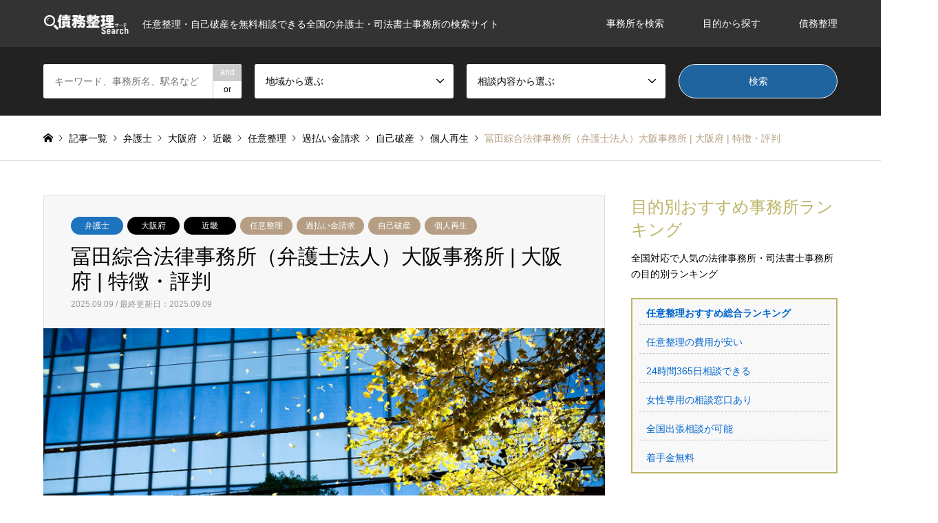

--- FILE ---
content_type: text/html; charset=UTF-8
request_url: https://saimuseiri-search.net/archives/4881
body_size: 15709
content:
<!DOCTYPE html>
<html lang="ja">
<head>
<meta charset="UTF-8">
<!--[if IE]><meta http-equiv="X-UA-Compatible" content="IE=edge"><![endif]-->
<meta name="viewport" content="width=device-width">
<link media="all" href="https://saimuseiri-search.net/wp/wp-content/cache/autoptimize/css/autoptimize_f5d983590e80347f0065c233726da2f6.css" rel="stylesheet" /><title>冨田綜合法律事務所（弁護士法人）大阪事務所 | 大阪府 | 特徴・評判 | 借金の相談なら債務整理サーチ</title>
<!-- <meta name="description" content="冨田綜合法律事務所（弁護士法人）大阪事務所の口コミ・評判は？借金の相談、債務整理（任意整理や自己破産、過払い金請求など）を行う前に確認しておきたい事務所の特徴と住所や地図、アクセス方法、問い合わせ電話番号などを紹介しています。"> -->
<link rel="pingback" href="https://saimuseiri-search.net/wp/xmlrpc.php">

<!-- MapPress Easy Google Maps バージョン:2.54.6 (http://www.mappresspro.com/mappress) -->
<script type='text/javascript'>mapp = window.mapp || {}; mapp.data = [];</script>

<!-- All In One SEO Pack 3.7.0ob_start_detected [-1,-1] -->
<meta name="description"  content="冨田綜合法律事務所（弁護士法人）大阪事務所の口コミ・評判は？借金の相談、債務整理（任意整理や自己破産、過払い金請求など）を行う前に確認しておきたい事務所の特徴と住所や地図、アクセス方法、問い合わせ電話番号などを紹介しています。" />

<link rel="canonical" href="https://saimuseiri-search.net/archives/4881" />
<meta property="og:type" content="article" />
<meta property="og:title" content="冨田綜合法律事務所（弁護士法人）大阪事務所 | 大阪府 | 特徴・評判 | 借金の相談なら債務整理サーチ" />
<meta property="og:description" content="冨田綜合法律事務所（弁護士法人）大阪事務所の口コミ・評判は？借金の相談、債務整理（任意整理や自己破産、過払い金請求など）を行う前に確認しておきたい事務所の特徴と住所や地図、アクセス方法、問い合わせ電話番号などを紹介しています。" />
<meta property="og:url" content="https://saimuseiri-search.net/archives/4881" />
<meta property="og:site_name" content="借金の相談なら債務整理サーチ" />
<meta property="og:image" content="https://saimuseiri-search.net/wp/wp-content/uploads/2019/01/HWB01200191.jpg" />
<meta property="fb:app_id" content="543657916489237" />
<meta property="article:published_time" content="2025-09-09T05:37:28Z" />
<meta property="article:modified_time" content="2025-09-09T05:37:28Z" />
<meta property="og:image:secure_url" content="https://saimuseiri-search.net/wp/wp-content/uploads/2019/01/HWB01200191.jpg" />
<meta name="twitter:card" content="summary_large_image" />
<meta name="twitter:site" content="@SaimuSearch" />
<meta name="twitter:domain" content="SaimuSearch" />
<meta name="twitter:title" content="冨田綜合法律事務所（弁護士法人）大阪事務所 | 大阪府 | 特徴・評判 | 借金の相談なら債務整理サーチ" />
<meta name="twitter:description" content="冨田綜合法律事務所（弁護士法人）大阪事務所の口コミ・評判は？借金の相談、債務整理（任意整理や自己破産、過払い金請求など）を行う前に確認しておきたい事務所の特徴と住所や地図、アクセス方法、問い合わせ電話番号などを紹介しています。" />
<meta name="twitter:image" content="https://saimuseiri-search.net/wp/wp-content/uploads/2019/01/HWB01200191.jpg" />
<!-- All In One SEO Pack -->
<link rel='dns-prefetch' href='//maps.googleapis.com' />
<link rel='dns-prefetch' href='//s.w.org' />
<link rel="alternate" type="application/rss+xml" title="借金の相談なら債務整理サーチ &raquo; フィード" href="https://saimuseiri-search.net/feed" />
<link rel="alternate" type="application/rss+xml" title="借金の相談なら債務整理サーチ &raquo; コメントフィード" href="https://saimuseiri-search.net/comments/feed" />
<link rel="alternate" type="application/rss+xml" title="借金の相談なら債務整理サーチ &raquo; 冨田綜合法律事務所（弁護士法人）大阪事務所 | 大阪府 | 特徴・評判 のコメントのフィード" href="https://saimuseiri-search.net/archives/4881/feed" />






<script>if (document.location.protocol != "https:") {document.location = document.URL.replace(/^http:/i, "https:");}</script><script type='text/javascript' src='https://saimuseiri-search.net/wp/wp-includes/js/jquery/jquery.js?ver=1.12.4'></script>

<link rel='https://api.w.org/' href='https://saimuseiri-search.net/wp-json/' />
<link rel='shortlink' href='https://saimuseiri-search.net/?p=4881' />
<link rel="alternate" type="application/json+oembed" href="https://saimuseiri-search.net/wp-json/oembed/1.0/embed?url=https%3A%2F%2Fsaimuseiri-search.net%2Farchives%2F4881" />
<link rel="alternate" type="text/xml+oembed" href="https://saimuseiri-search.net/wp-json/oembed/1.0/embed?url=https%3A%2F%2Fsaimuseiri-search.net%2Farchives%2F4881&#038;format=xml" />
<!-- Markup (JSON-LD) structured in schema.org ver.4.8.1 START -->
<script type="application/ld+json">
{
    "@context": "https://schema.org",
    "@type": "Organization",
    "name": "株式会社Crepas",
    "url": "https://www.crepas.co.jp/",
    "logo": "https://saimuseiri-search.net/wp/wp-content/uploads/2020/05/01_250.png",
    "sameAs": [
        "https://www.facebook.com/crepas.co.jp/",
        "https://twitter.com/SaimuSearch",
        "https://www.instagram.com/crepas_inc/",
        "https://www.youtube.com/channel/UCoqZoF-lH15l4sPL-9-JFKg",
        "https://www.linkedin.com/company/%E6%A0%AA%E5%BC%8F%E4%BC%9A%E7%A4%BE%EF%BD%83%EF%BD%92%EF%BD%85%EF%BD%90%EF%BD%81%EF%BD%93/"
    ]
}
</script>
<script type="application/ld+json">
{
    "@context": "https://schema.org",
    "@type": "Person",
    "name": "牧村 和慶",
    "url": "https://www.crepas.co.jp/company/kazunorimakimura/",
    "homeLocation": {
        "@type": "Place",
        "address": {
            "@type": "PostalAddress",
            "addressCountry": "Japan"
        }
    },
    "sameAs": [
        "https://www.facebook.com/crepas.co.jp/",
        "https://twitter.com/winningnewjobs",
        "https://www.instagram.com/crepas_inc/",
        "https://www.youtube.com/channel/UCoqZoF-lH15l4sPL-9-JFKg",
        "https://www.linkedin.com/in/makimura-kazunori-002442ba/"
    ]
}
</script>
<script type="application/ld+json">
{
    "@context": "https://schema.org",
    "@type": "WebSite",
    "name": "借金の相談なら債務整理サーチ",
    "alternateName": "saimuseiri-search.net",
    "url": "https://saimuseiri-search.net/"
}
</script>
<script type="application/ld+json">
{
    "@context": "https://schema.org",
    "@type": "Article",
    "mainEntityOfPage": {
        "@type": "WebPage",
        "@id": "https://saimuseiri-search.net/archives/4881"
    },
    "headline": "冨田綜合法律事務所（弁護士法人）大阪事務所 | 大阪府 | 特徴・評判",
    "datePublished": "2025-09-09T14:37:28+0900",
    "dateModified": "2025-09-09T14:37:28+0900",
    "author": {
        "@type": "Person",
        "name": "牧村 和慶"
    },
    "description": "冨田綜合法律事務所（弁護士法人）大阪事務所の口コミ・評判は？借金の相談、債務整理（任意整理や自己破産、過払い金請求など）を行う前に確認しておきたい事務所の特徴と住所や地図、アクセス方法、問い合わせ電話番号などを紹介しています。",
    "image": {
        "@type": "ImageObject",
        "url": "https://saimuseiri-search.net/wp/wp-content/uploads/2019/01/HWB01200191.jpg",
        "width": 1000,
        "height": 667
    },
    "publisher": {
        "@type": "Organization",
        "name": "株式会社Crepas",
        "logo": {
            "@type": "ImageObject",
            "url": "https://saimuseiri-search.net/wp/wp-content/uploads/2020/05/01_250.png",
            "width": 250,
            "height": 76
        }
    }
}
</script>
<!-- Markup (JSON-LD) structured in schema.org END -->



















	<!-- Global site tag (gtag.js) - Google Analytics -->
<script async src="https://www.googletagmanager.com/gtag/js?id=UA-83514668-5"></script>
<script>
  window.dataLayer = window.dataLayer || [];
  function gtag(){dataLayer.push(arguments);}
  gtag('js', new Date());

  gtag('config', 'UA-83514668-5');
  gtag('config', 'AW-573454129');
</script>

</head>
<body data-rsssl=1 id="body" class="post-template-default single single-post postid-4881 single-format-standard fix_top mobile_fix_top">

<div id="site_loader_overlay">
 <div id="site_loader_animation">
  <i></i><i></i><i></i><i></i>
 </div>
</div>

 <div id="header">
  <div id="header_top">
   <div class="inner clearfix">
    <div id="header_logo">
     <div id="logo_image">
 <div class="logo">
  <a href="https://saimuseiri-search.net/" title="借金の相談なら債務整理サーチ" data-label="借金の相談なら債務整理サーチ"><noscript><img src="https://saimuseiri-search.net/wp/wp-content/uploads/2019/01/top_logo.png?1769080595" alt="借金の相談なら債務整理サーチ" title="借金の相談なら債務整理サーチ" height="29" class="logo_retina" /></noscript><img src='data:image/svg+xml,%3Csvg%20xmlns=%22http://www.w3.org/2000/svg%22%20viewBox=%220%200%20210%2029%22%3E%3C/svg%3E' data-src="https://saimuseiri-search.net/wp/wp-content/uploads/2019/01/top_logo.png?1769080595" alt="借金の相談なら債務整理サーチ" title="借金の相談なら債務整理サーチ" height="29" class="lazyload logo_retina" /><span class="desc">任意整理・自己破産を無料相談できる全国の弁護士・司法書士事務所の検索サイト</span></a>
 </div>
</div>
    </div>
    <div id="header_logo_fix">
     <div id="logo_image_fixed">
 <p class="logo rich_font"><a href="https://saimuseiri-search.net/" title="借金の相談なら債務整理サーチ"><noscript><img src="https://saimuseiri-search.net/wp/wp-content/uploads/2019/01/top_logo1.png?1769080595" alt="借金の相談なら債務整理サーチ" title="借金の相談なら債務整理サーチ" height="29" class="logo_retina" /></noscript><img src='data:image/svg+xml,%3Csvg%20xmlns=%22http://www.w3.org/2000/svg%22%20viewBox=%220%200%20210%2029%22%3E%3C/svg%3E' data-src="https://saimuseiri-search.net/wp/wp-content/uploads/2019/01/top_logo1.png?1769080595" alt="借金の相談なら債務整理サーチ" title="借金の相談なら債務整理サーチ" height="29" class="lazyload logo_retina" /></a></p>
</div>
    </div>
    <a href="#" class="search_button"><span>検索</span></a>
    <a href="#" class="menu_button"><span>menu</span></a>
    <div id="global_menu">
     <ul id="menu-%e3%82%b0%e3%83%ad%e3%83%bc%e3%83%90%e3%83%ab%e3%83%a1%e3%83%8b%e3%83%a5%e3%83%bc" class="menu"><li id="menu-item-53" class="menu-item menu-item-type-custom menu-item-object-custom menu-item-has-children menu-item-53"><a href="https://saimuseiri-search.net/search">事務所を検索</a>
<ul class="sub-menu">
	<li id="menu-item-4372" class="menu-item menu-item-type-post_type menu-item-object-page menu-item-4372"><a href="https://saimuseiri-search.net/search">事務所を検索する</a></li>
	<li id="menu-item-4422" class="menu-item menu-item-type-custom menu-item-object-custom menu-item-4422"><a href="https://saimuseiri-search.net/archives/introduce/saimuseiri_hikaku">債務整理比較</a></li>
	<li id="menu-item-2703" class="menu-item menu-item-type-custom menu-item-object-custom menu-item-2703"><a href="https://saimuseiri-search.net/archives/category5/kuchikomi">口コミ・評判から探す</a></li>
	<li id="menu-item-2702" class="menu-item menu-item-type-custom menu-item-object-custom menu-item-2702"><a href="https://saimuseiri-search.net/archives/category5/area_ranking">地域から探す</a></li>
</ul>
</li>
<li id="menu-item-2491" class="menu-item menu-item-type-custom menu-item-object-custom menu-item-has-children menu-item-2491"><a href="https://saimuseiri-search.net/archives/category5/ranking">目的から探す</a>
<ul class="sub-menu">
	<li id="menu-item-4418" class="menu-item menu-item-type-custom menu-item-object-custom menu-item-4418"><a href="https://saimuseiri-search.net/archives/introduce/niniseiri_ranking">任意整理おすすめランキング</a></li>
	<li id="menu-item-4405" class="menu-item menu-item-type-custom menu-item-object-custom menu-item-4405"><a href="https://saimuseiri-search.net/archives/introduce/hiyou_yasui_ranking">任意整理の費用が安い</a></li>
	<li id="menu-item-4406" class="menu-item menu-item-type-custom menu-item-object-custom menu-item-4406"><a href="https://saimuseiri-search.net/archives/introduce/24-365_ranking">24時間365日相談可能</a></li>
	<li id="menu-item-4407" class="menu-item menu-item-type-custom menu-item-object-custom menu-item-4407"><a href="https://saimuseiri-search.net/archives/introduce/woman">女性専用窓口あり</a></li>
	<li id="menu-item-4408" class="menu-item menu-item-type-custom menu-item-object-custom menu-item-4408"><a href="https://saimuseiri-search.net/archives/introduce/businesstrip">全国出張対応あり</a></li>
	<li id="menu-item-4409" class="menu-item menu-item-type-custom menu-item-object-custom menu-item-4409"><a href="https://saimuseiri-search.net/archives/introduce/initial_cost_free">着手金無料</a></li>
</ul>
</li>
<li id="menu-item-4308" class="menu-item menu-item-type-taxonomy menu-item-object-category menu-item-has-children menu-item-4308"><a href="https://saimuseiri-search.net/archives/category/saimu">債務整理</a>
<ul class="sub-menu">
	<li id="menu-item-4309" class="menu-item menu-item-type-taxonomy menu-item-object-category menu-item-4309"><a href="https://saimuseiri-search.net/archives/category/kiso">基礎知識</a></li>
	<li id="menu-item-2905" class="menu-item menu-item-type-custom menu-item-object-custom menu-item-2905"><a href="https://saimuseiri-search.net/archives/101">任意整理</a></li>
	<li id="menu-item-3779" class="menu-item menu-item-type-custom menu-item-object-custom menu-item-3779"><a href="https://saimuseiri-search.net/archives/3765">自己破産</a></li>
	<li id="menu-item-4310" class="menu-item menu-item-type-custom menu-item-object-custom menu-item-4310"><a href="https://saimuseiri-search.net/archives/3713">特定調停</a></li>
	<li id="menu-item-4307" class="menu-item menu-item-type-post_type menu-item-object-page menu-item-4307"><a href="https://saimuseiri-search.net/cost_simulation">任意整理の料金シミュレーション</a></li>
</ul>
</li>
</ul>    </div>
   </div>
  </div>
  <div id="header_search">
   <div class="inner">
    <form action="https://saimuseiri-search.net/blog" method="get" class="columns-4">
     <div class="header_search_inputs header_search_keywords">
      <input type="text" id="header_search_keywords" name="search_keywords" placeholder="キーワード、事務所名、駅名など" value="" />
      <input type="hidden" name="search_keywords_operator" value="and" />
      <ul class="search_keywords_operator">
       <li class="active">and</li>
       <li>or</li>
      </ul>
     </div>
     <div class="header_search_inputs">
<select  name='search_cat1' id='header_search_cat1' class='' >
	<option value='0' selected='selected'>地域から選ぶ</option>
	<option class="level-0" value="25">北海道</option>
	<option class="level-0" value="56">東北</option>
	<option class="level-1" value="31">&nbsp;&nbsp;&nbsp;青森県</option>
	<option class="level-1" value="32">&nbsp;&nbsp;&nbsp;岩手県</option>
	<option class="level-1" value="33">&nbsp;&nbsp;&nbsp;宮城県</option>
	<option class="level-1" value="34">&nbsp;&nbsp;&nbsp;秋田県</option>
	<option class="level-1" value="35">&nbsp;&nbsp;&nbsp;山形県</option>
	<option class="level-1" value="36">&nbsp;&nbsp;&nbsp;福島県</option>
	<option class="level-0" value="57">関東</option>
	<option class="level-1" value="37">&nbsp;&nbsp;&nbsp;東京都</option>
	<option class="level-1" value="38">&nbsp;&nbsp;&nbsp;神奈川県</option>
	<option class="level-1" value="39">&nbsp;&nbsp;&nbsp;埼玉県</option>
	<option class="level-1" value="40">&nbsp;&nbsp;&nbsp;千葉県</option>
	<option class="level-1" value="41">&nbsp;&nbsp;&nbsp;茨城県</option>
	<option class="level-1" value="42">&nbsp;&nbsp;&nbsp;群馬県</option>
	<option class="level-1" value="43">&nbsp;&nbsp;&nbsp;栃木県</option>
	<option class="level-0" value="58">北陸・甲信越</option>
	<option class="level-1" value="44">&nbsp;&nbsp;&nbsp;山梨県</option>
	<option class="level-1" value="45">&nbsp;&nbsp;&nbsp;新潟県</option>
	<option class="level-1" value="46">&nbsp;&nbsp;&nbsp;長野県</option>
	<option class="level-1" value="47">&nbsp;&nbsp;&nbsp;富山県</option>
	<option class="level-1" value="48">&nbsp;&nbsp;&nbsp;石川県</option>
	<option class="level-1" value="49">&nbsp;&nbsp;&nbsp;福井県</option>
	<option class="level-0" value="59">東海</option>
	<option class="level-1" value="50">&nbsp;&nbsp;&nbsp;愛知県</option>
	<option class="level-1" value="51">&nbsp;&nbsp;&nbsp;岐阜県</option>
	<option class="level-1" value="60">&nbsp;&nbsp;&nbsp;静岡県</option>
	<option class="level-1" value="61">&nbsp;&nbsp;&nbsp;三重県</option>
	<option class="level-0" value="62">近畿</option>
	<option class="level-1" value="63">&nbsp;&nbsp;&nbsp;大阪府</option>
	<option class="level-1" value="64">&nbsp;&nbsp;&nbsp;京都府</option>
	<option class="level-1" value="65">&nbsp;&nbsp;&nbsp;滋賀県</option>
	<option class="level-1" value="66">&nbsp;&nbsp;&nbsp;兵庫県</option>
	<option class="level-1" value="67">&nbsp;&nbsp;&nbsp;奈良県</option>
	<option class="level-1" value="68">&nbsp;&nbsp;&nbsp;和歌山県</option>
	<option class="level-0" value="69">中国・四国</option>
	<option class="level-1" value="70">&nbsp;&nbsp;&nbsp;広島県</option>
	<option class="level-1" value="71">&nbsp;&nbsp;&nbsp;岡山県</option>
	<option class="level-1" value="72">&nbsp;&nbsp;&nbsp;山口県</option>
	<option class="level-1" value="73">&nbsp;&nbsp;&nbsp;鳥取県</option>
	<option class="level-1" value="74">&nbsp;&nbsp;&nbsp;島根県</option>
	<option class="level-1" value="75">&nbsp;&nbsp;&nbsp;香川県</option>
	<option class="level-1" value="76">&nbsp;&nbsp;&nbsp;徳島県</option>
	<option class="level-1" value="77">&nbsp;&nbsp;&nbsp;高知県</option>
	<option class="level-1" value="78">&nbsp;&nbsp;&nbsp;愛媛県</option>
	<option class="level-0" value="79">九州・沖縄</option>
	<option class="level-1" value="84">&nbsp;&nbsp;&nbsp;福岡県</option>
	<option class="level-1" value="85">&nbsp;&nbsp;&nbsp;佐賀県</option>
	<option class="level-1" value="86">&nbsp;&nbsp;&nbsp;熊本県</option>
	<option class="level-1" value="91">&nbsp;&nbsp;&nbsp;大分県</option>
	<option class="level-1" value="92">&nbsp;&nbsp;&nbsp;長崎県</option>
	<option class="level-1" value="93">&nbsp;&nbsp;&nbsp;宮崎県</option>
	<option class="level-1" value="94">&nbsp;&nbsp;&nbsp;鹿児島県</option>
	<option class="level-1" value="95">&nbsp;&nbsp;&nbsp;沖縄県</option>
</select>
     </div>
     <div class="header_search_inputs">
<select  name='search_cat2' id='header_search_cat2' class='' >
	<option value='0' selected='selected'>相談内容から選ぶ</option>
	<option class="level-0" value="27">任意整理</option>
	<option class="level-0" value="52">過払い金請求</option>
	<option class="level-0" value="53">自己破産</option>
	<option class="level-0" value="54">個人再生</option>
	<option class="level-0" value="960">闇金</option>
</select>
     </div>
     <div class="header_search_inputs header_search_button">
      <input type="submit" id="header_search_submit" value="検索" />
     </div>
    </form>
   </div>
  </div>
 </div><!-- END #header -->

 <div id="main_contents" class="clearfix">


<div id="breadcrumb">
 <ul class="inner clearfix" itemscope itemtype="http://schema.org/BreadcrumbList">
  <li itemprop="itemListElement" itemscope itemtype="http://schema.org/ListItem" class="home"><a itemprop="item" href="https://saimuseiri-search.net/"><span itemprop="name">ホーム</span></a><meta itemprop="position" content="1" /></li>

  <li itemprop="itemListElement" itemscope itemtype="http://schema.org/ListItem"><a itemprop="item" href="https://saimuseiri-search.net/blog"><span itemprop="name">記事一覧</span></a><meta itemprop="position" content="2" /></li>
  <li itemprop="itemListElement" itemscope itemtype="http://schema.org/ListItem"><a itemprop="item" href="https://saimuseiri-search.net/archives/category/lawyer"><span itemprop="name">弁護士</span></a><meta itemprop="position" content="3" /></li>
  <li itemprop="itemListElement" itemscope itemtype="http://schema.org/ListItem"><a itemprop="item" href="https://saimuseiri-search.net/archives/category2/osaka"><span itemprop="name">大阪府</span></a><meta itemprop="position" content="3" /></li>
  <li itemprop="itemListElement" itemscope itemtype="http://schema.org/ListItem"><a itemprop="item" href="https://saimuseiri-search.net/archives/category2/kinki"><span itemprop="name">近畿</span></a><meta itemprop="position" content="3" /></li>
  <li itemprop="itemListElement" itemscope itemtype="http://schema.org/ListItem"><a itemprop="item" href="https://saimuseiri-search.net/archives/category3/nini"><span itemprop="name">任意整理</span></a><meta itemprop="position" content="3" /></li>
  <li itemprop="itemListElement" itemscope itemtype="http://schema.org/ListItem"><a itemprop="item" href="https://saimuseiri-search.net/archives/category3/kabarai"><span itemprop="name">過払い金請求</span></a><meta itemprop="position" content="3" /></li>
  <li itemprop="itemListElement" itemscope itemtype="http://schema.org/ListItem"><a itemprop="item" href="https://saimuseiri-search.net/archives/category3/jikohasan"><span itemprop="name">自己破産</span></a><meta itemprop="position" content="3" /></li>
  <li itemprop="itemListElement" itemscope itemtype="http://schema.org/ListItem"><a itemprop="item" href="https://saimuseiri-search.net/archives/category3/kojinsaisei"><span itemprop="name">個人再生</span></a><meta itemprop="position" content="3" /></li>
  <li itemprop="itemListElement" itemscope itemtype="http://schema.org/ListItem" class="last"><span itemprop="name">冨田綜合法律事務所（弁護士法人）大阪事務所 | 大阪府 | 特徴・評判</span><meta itemprop="position" content="4" /></li>

 </ul>
</div>

<div id="main_col" class="clearfix">

 <div id="left_col">


  <div id="article">

   <div id="article_header">

    <ul id="post_meta_top" class="meta clearfix"><li class="cat"><a href="https://saimuseiri-search.net/archives/category/lawyer" title="弁護士" class="cat-category">弁護士</a></li><li class="cat"><a href="https://saimuseiri-search.net/archives/category2/osaka" title="大阪府" class="cat-category2">大阪府</a><a href="https://saimuseiri-search.net/archives/category2/kinki" title="近畿" class="cat-category2">近畿</a></li><li class="cat"><a href="https://saimuseiri-search.net/archives/category3/nini" title="任意整理" class="cat-category3">任意整理</a><a href="https://saimuseiri-search.net/archives/category3/kabarai" title="過払い金請求" class="cat-category3">過払い金請求</a><a href="https://saimuseiri-search.net/archives/category3/jikohasan" title="自己破産" class="cat-category3">自己破産</a><a href="https://saimuseiri-search.net/archives/category3/kojinsaisei" title="個人再生" class="cat-category3">個人再生</a></li></ul>

    <h1 id="post_title" class="rich_font">冨田綜合法律事務所（弁護士法人）大阪事務所 | 大阪府 | 特徴・評判</h1>

    <div id="post_date"><time class="entry-date updated" datetime="2025-09-09T14:37:28+00:00">2025.09.09 / 最終更新日：2025.09.09</time></div>

   </div>

   <div id="post_image">
    <noscript><img width="860" height="574" src="https://saimuseiri-search.net/wp/wp-content/uploads/2019/01/HWB01200191-860x574.jpg" class="attachment-post-thumbnail size-post-thumbnail wp-post-image" alt="弁護士・法律事務所・司法書士事務所" /></noscript><img width="860" height="574" src='data:image/svg+xml,%3Csvg%20xmlns=%22http://www.w3.org/2000/svg%22%20viewBox=%220%200%20860%20574%22%3E%3C/svg%3E' data-src="https://saimuseiri-search.net/wp/wp-content/uploads/2019/01/HWB01200191-860x574.jpg" class="lazyload attachment-post-thumbnail size-post-thumbnail wp-post-image" alt="弁護士・法律事務所・司法書士事務所" />   </div>


  <div id="single_banner_area_bottom" class="clearfix one_banner">
      <div class="single_banner single_banner_left">
    ※本サイトに掲載する情報にはPR広告が含まれています。   </div>
            <div class="single_banner single_banner_right">
    <a href="" target="_blank"><noscript><img src="" alt="" title="" /></noscript><img class="lazyload" src='data:image/svg+xml,%3Csvg%20xmlns=%22http://www.w3.org/2000/svg%22%20viewBox=%220%200%20210%20140%22%3E%3C/svg%3E' data-src="" alt="" title="" /></a>
   </div>
     </div><!-- END #single_banner_area_bottom -->
    
   <div class="post_content clearfix">
    <div id="tcd-pb-wrap">
 <div class="tcd-pb-row row1">
  <div class="tcd-pb-row-inner clearfix">
   <div class="tcd-pb-col col1">
    <div class="tcd-pb-widget widget1 pb-widget-editor">
<div class="tcd-pb-widget widget1 pb-widget-headline">
<div id="toc_container" class="no_bullets"><p class="toc_title">目次</p><ul class="toc_list"><li><a href="#i"><span class="toc_number toc_depth_1">1</span> 冨田綜合法律事務所 大阪事務所について</a><ul><li><a href="#i-2"><span class="toc_number toc_depth_2">1.1</span> 口コミ・評判は？</a></li><li><a href="#i-3"><span class="toc_number toc_depth_2">1.2</span> 冨田綜合法律事務所（弁護士法人）大阪事務所の詳細</a><ul><li><a href="#i-4"><span class="toc_number toc_depth_3">1.2.1</span> 地図・アクセスマップ</a></li><li><a href="#i-5"><span class="toc_number toc_depth_3">1.2.2</span> お電話でのご相談・お問い合わせ</a></li><li><a href="#i-6"><span class="toc_number toc_depth_3">1.2.3</span> 公式サイトへ</a></li><li><a href="#i-7"><span class="toc_number toc_depth_3">1.2.4</span> 参考</a></li></ul></li></ul></li><li><a href="#i-8"><span class="toc_number toc_depth_1">2</span> 大阪府で債務整理の専門家を探す</a></li></ul></div>
<h2 class="pb_headline pb_font_family_type1"><span id="i"><strong>冨田綜合法律事務所 大阪事務所について</strong></span></h2>
<h3 class="style3b"><span id="i-2">口コミ・評判は？</span></h3>
<p class="well">冨田綜合法律事務所（弁護士法人）大阪事務所は大阪府大阪市北区西天満４丁目に構える法律事務所です。<br />
こちらが本店で支店の<a href="https://saimuseiri-search.net/archives/2561">枚方事務所</a>もあります。<br />
地下鉄御堂筋線淀屋橋駅、阪急梅田駅、京阪北浜駅から徒歩１０分、大阪地方裁判所の北側に事務所があります。<br />
相談費用等は分割払いに対応しています。<br />
京阪枚方市駅より徒歩４分、相続、離婚、債務整理、労働問題、交通事故などの法律相談が可能です。<br />
土日祝は事前の予約で対応可能です。</p>
</div>
    </div>
    <div class="tcd-pb-widget widget2 pb-widget-editor">
<h3 class="style3b"><span id="i-3">冨田綜合法律事務所（弁護士法人）大阪事務所の詳細</span></h3>
<table style="height: 300px;" width="993">
<tbody>
<tr style="height: 30px;">
<td style="width: 186.42px; height: 30px;">事務所名</td>
<td style="width: 697.58px; height: 30px;">冨田綜合法律事務所（弁護士法人）大阪事務所</td>
</tr>
<tr style="height: 30px;">
<td style="width: 186.42px; height: 30px;">種別</td>
<td style="width: 697.58px; height: 30px;">弁護士</td>
</tr>
<tr style="height: 30px;">
<td style="width: 186.42px; height: 30px;">代表</td>
<td style="width: 697.58px; height: 30px;">冨田　典良、杉村　一樹</td>
</tr>
<tr style="height: 30px;">
<td style="width: 186.42px; height: 30px;">所属団体</td>
<td style="width: 697.58px; height: 30px;">大阪弁護士会</td>
</tr>
<tr style="height: 30px;">
<td style="width: 186.42px; height: 30px;">住所</td>
<td style="width: 697.58px; height: 30px;">（〒530-0047）大阪府大阪市北区西天満４丁目１－４－５０２</td>
</tr>
<tr style="height: 30px;">
<td style="width: 186.42px; height: 30px;">最寄駅</td>
<td style="width: 697.58px; height: 30px;">地下鉄御堂筋線淀屋橋駅、阪急梅田駅、京阪北浜駅</td>
</tr>
<tr style="height: 30px;">
<td style="width: 186.42px; height: 30px;">電話番号</td>
<td style="width: 697.58px; height: 30px;">06-6360-0722</td>
</tr>
<tr style="height: 30px;">
<td style="width: 186.42px; height: 30px;">対応地域</td>
<td style="width: 697.58px; height: 30px;">大阪近郊</td>
</tr>
<tr style="height: 30px;">
<td style="width: 186.42px; height: 30px;">営業時間</td>
<td style="width: 697.58px; height: 30px;">平日（月曜～金曜）夜間のご相談も可能です（予約制）<br />
09:30～18:00</td>
</tr>
<tr style="height: 30px;">
<td style="width: 186.42px; height: 30px;">定休日</td>
<td style="width: 697.58px; height: 30px;">土曜日、日曜日、年末年始、土日のご相談も可能です（予約制）</td>
</tr>
</tbody>
</table>
<h4 class="style4a"><span id="i-4">地図・アクセスマップ</span></h4>
    </div>
    <div class="tcd-pb-widget widget3 pb-widget-googlemap">
<div class="pb_googlemap clearfix">
	<div id="js-googlemap-4" class="pb_googlemap_embed"></div>
	<div class="pb_googlemap_footer">
		<div class="pb_googlemap_address"></div>
	</div>
</div>
<script>jQuery(function($) { $(window).load(function() { initMap('js-googlemap-4', '大阪府大阪市北区西天満４丁目１－４', -100, 0, '', '');});});</script>
    </div>
   </div>
  </div>
 </div>
 <div class="tcd-pb-row row2">
  <div class="tcd-pb-row-inner clearfix">
   <div class="tcd-pb-col col1">
    <div class="tcd-pb-widget widget1 pb-widget-editor">
<h4 style="text-align: center;"><span id="i-5"><strong>お電話でのご相談・お問い合わせ</strong></span></h4>
<p style="text-align: center;"><strong><span style="font-size: 12pt;"><noscript><img class="wp-image-58 alignnone" src="https://saimuseiri-search.net/wp/wp-content/uploads/2019/01/icon_117100_256.png" alt="電話で相談する" width="30" height="30" /></noscript><img class="lazyload wp-image-58 alignnone" src='data:image/svg+xml,%3Csvg%20xmlns=%22http://www.w3.org/2000/svg%22%20viewBox=%220%200%2030%2030%22%3E%3C/svg%3E' data-src="https://saimuseiri-search.net/wp/wp-content/uploads/2019/01/icon_117100_256.png" alt="電話で相談する" width="30" height="30" /><span style="font-size: 24pt; color: #339966;">06-6360-0722</span></span></strong></p>
    </div>
   </div>
   <div class="tcd-pb-col col2">
    <div class="tcd-pb-widget widget1 pb-widget-editor">
<h4 style="text-align: center;"><span id="i-6"><strong>公式サイトへ</strong></span></h4>
<p style="text-align: center;"><span style="font-size: 12pt;"><strong><a class="q_button rounded bt_green" href="https://itp.ne.jp/info/275085224149061240/" target="_blank" rel="nofollow noopener"><span style="font-size: 18pt;">お問い合わせはこちら</span></a></strong></span></p>
    </div>
   </div>
  </div>
 </div>
 <div class="tcd-pb-row row3">
  <div class="tcd-pb-row-inner clearfix">
   <div class="tcd-pb-col col1">
    <div class="tcd-pb-widget widget1 pb-widget-editor">
<h4><span id="i-7">参考</span></h4>
<ul>
<li><a href="https://www.osakaben.or.jp/" target="_blank" rel="noopener">大阪弁護士会</a></li>
<li><a href="https://www.osaka-shiho.or.jp/" target="_blank" rel="noopener">大阪司法書士会</a></li>
</ul>
<h2><span id="i-8">大阪府で債務整理の専門家を探す</span></h2>
<p>大阪府内や大阪府に隣接する地域、最寄り駅に近い法律事務所や司法書士を探されている方、大阪の方でも債務整理に特化した全国対応の弁護士や司法書士に相談を検討されたい方、任意整理、過払い金請求、自己破産、個人再生をご検討中の方は以下の記事もご覧ください。</p>
<p><p>最寄りの地域に気になる事務所がないなら<span style="text-decoration: underline;">債務整理を専門に相談解決する</span>以下の<strong>赤瀬事務所</strong>も検討できます。<strong><span style="background: linear-gradient(transparent 60%, #ff99ff 60%);">全国対応で任意整理は着手金が無料、基本報酬は0円～22,000円となっているので債務整理の費用を抑えたい方におすすめ</span></strong>です。<span style="text-decoration: underline;">相談前に借金減額シミュレーション（匿名OK・無料）で3つの簡単な質問に答えるだけで借金が減る可能性があるか解決金額などを事前にイメージできます。</span>実際に和解交渉や借金問題解決の着手を依頼するのは初回相談後に判断しても良いのでまずは試しに診断チェックを行ってみてください。</p>
<p><a href="https://tr.slvrbullet.com/cl/w0000517654/37485/20316/" target="_blank" rel="nofollow noopener"><noscript><img class="aligncenter wp-image-6489 size-full" src="https://saimuseiri-search.net/wp/wp-content/uploads/2023/07/赤瀬.png" alt="赤瀬法務事務所" width="670" height="308" /></noscript><img class="lazyload aligncenter wp-image-6489 size-full" src='data:image/svg+xml,%3Csvg%20xmlns=%22http://www.w3.org/2000/svg%22%20viewBox=%220%200%20670%20308%22%3E%3C/svg%3E' data-src="https://saimuseiri-search.net/wp/wp-content/uploads/2023/07/赤瀬.png" alt="赤瀬法務事務所" width="670" height="308" /></a></p>
<p style="text-align: center;">▶<strong><a href="https://tr.slvrbullet.com/cl/w0000517654/37485/20316/" target="_blank" rel="nofollow noopener sponsored">減額診断シミュレーションはこちら</a></strong></p></p>
    </div>
   </div>
  </div>
 </div>
</div>
<div class="crp_related  "><h3>あわせて読みたい関連記事</h3><ul><li><a href="https://saimuseiri-search.net/archives/2561"     class="post-2561"><span class="crp_title">冨田綜合法律事務所（弁護士法人）枚方事務所 | 大阪府 | 特徴・評判</span></a></li><li><a href="https://saimuseiri-search.net/archives/1703"     class="post-1703"><span class="crp_title">司法書士法人 杉山事務所 大阪事務所（本店） | 大阪府 | 特徴・評判</span></a></li><li><a href="https://saimuseiri-search.net/archives/4178"     class="post-4178"><span class="crp_title">平松剛法律事務所 大阪事務所 | 大阪府 | 特徴・評判</span></a></li><li><a href="https://saimuseiri-search.net/archives/4814"     class="post-4814"><span class="crp_title">弁護士法人シヴィル法律事務所 大阪事務所 | 大阪府 | 特徴・評判</span></a></li><li><a href="https://saimuseiri-search.net/archives/6450"     class="post-6450"><span class="crp_title">司法書士法人アストレックス 大阪事務所 | 大阪府 | 特徴・評判</span></a></li><li><a href="https://saimuseiri-search.net/archives/6464"     class="post-6464"><span class="crp_title">りらいふ法務事務所 大阪事務所 | 大阪府 | 特徴・評判</span></a></li></ul><div class="crp_clear"></div></div>       </div>


   <ul id="post_meta_bottom" class="clearfix">
    <li class="post_author">投稿者: <a href="https://saimuseiri-search.net/archives/author/saimusearch" title="牧村 和慶 の投稿" rel="author">牧村 和慶</a></li>    <li class="post_tag"><a href="https://saimuseiri-search.net/archives/tag/%e6%b7%80%e5%b1%8b%e6%a9%8b%e9%a7%85" rel="tag">淀屋橋駅</a>, <a href="https://saimuseiri-search.net/archives/tag/%e9%98%aa%e6%80%a5%e6%a2%85%e7%94%b0%e9%a7%85" rel="tag">阪急梅田駅</a>, <a href="https://saimuseiri-search.net/archives/tag/%e4%ba%ac%e9%98%aa%e5%8c%97%e6%b5%9c%e9%a7%85" rel="tag">京阪北浜駅</a></li>    <li class="post_comment">コメント: <a href="#comment_headline">0</a></li>   </ul>

   <div id="previous_next_post_image" class="clearfix">
    <div class='prev_post has_image'><a href='https://saimuseiri-search.net/archives/3822' title='アディーレ法律事務所 郡山支店 | 福島県 | 特徴・評判' data-mobile-title='前の記事'><span class='title'>アディーレ法律事務所 郡山支店 | 福島県 | 特徴・評判</span><span class='image'><noscript><img src='https://saimuseiri-search.net/wp/wp-content/uploads/2019/08/adire-150x150.png' alt=''></noscript><img class="lazyload" src='data:image/svg+xml,%3Csvg%20xmlns=%22http://www.w3.org/2000/svg%22%20viewBox=%220%200%20210%20140%22%3E%3C/svg%3E' data-src='https://saimuseiri-search.net/wp/wp-content/uploads/2019/08/adire-150x150.png' alt=''></span></a></div>
<div class='next_post has_image'><a href='https://saimuseiri-search.net/archives/1057' title='長嶋広明司法書士事務所 | 新潟県 | 特徴・評判' data-mobile-title='次の記事'><span class='title'>長嶋広明司法書士事務所 | 新潟県 | 特徴・評判</span><span class='image'><noscript><img src='https://saimuseiri-search.net/wp/wp-content/uploads/2019/01/HWB01200191-150x150.jpg' alt=''></noscript><img class="lazyload" src='data:image/svg+xml,%3Csvg%20xmlns=%22http://www.w3.org/2000/svg%22%20viewBox=%220%200%20210%20140%22%3E%3C/svg%3E' data-src='https://saimuseiri-search.net/wp/wp-content/uploads/2019/01/HWB01200191-150x150.jpg' alt=''></span></a></div>
   </div>
<div class="saboxplugin-wrap" itemtype="http://schema.org/Person" itemscope itemprop="author"><div class="saboxplugin-gravatar"><a  href='https://saimuseiri-search.net/archives/author/saimusearch'><noscript><img src="https://saimuseiri-search.net/wp/wp-content/uploads/2019/12/mainimg_saimu.png" alt="債務整理サーチ" itemprop="image"></noscript><img class="lazyload" src='data:image/svg+xml,%3Csvg%20xmlns=%22http://www.w3.org/2000/svg%22%20viewBox=%220%200%20210%20140%22%3E%3C/svg%3E' data-src="https://saimuseiri-search.net/wp/wp-content/uploads/2019/12/mainimg_saimu.png" alt="債務整理サーチ" itemprop="image"></a></div><div class="saboxplugin-authorname"><a href="https://saimuseiri-search.net/archives/author/saimusearch" class="vcard author" rel="author" itemprop="url"><span class="fn" itemprop="name">牧村 和慶</span></a></div><div class="saboxplugin-desc"><div itemprop="description"><p><strong>この記事の筆者：<a href="https://www.crepas.co.jp/company/kazunorimakimura/">牧村和慶</a>　（所属・運営会社：<a href="https://www.crepas.co.jp/">株式会社Crepas</a>）</strong><br />
2010年頃から借金問題・債務整理に関わるWebメディアを運営。<br />
近年は中小の法律事務所、司法書士事務所を中心に取材活動を行い、知り得た情報を債務整理が初めての方に分かりやすく情報を届けられるよう取り組んでいます。<br />
<a href="https://saimuseiri-search.net/webmaster">運営者情報プロフィール・お問い合わせはこちら</a></p>
</div></div><div class="clearfix"></div><div class="saboxplugin-socials "><a target="_self" href="https://www.facebook.com/saimuseirisearch/" rel="nofollow" class="saboxplugin-icon-grey"><svg aria-hidden="true" class="sab-facebook" role="img" xmlns="http://www.w3.org/2000/svg" viewBox="0 0 264 512"><path fill="currentColor" d="M76.7 512V283H0v-91h76.7v-71.7C76.7 42.4 124.3 0 193.8 0c33.3 0 61.9 2.5 70.2 3.6V85h-48.2c-37.8 0-45.1 18-45.1 44.3V192H256l-11.7 91h-73.6v229"></path></svg></span></a><a target="_self" href="https://twitter.com/SaimuSearch" rel="nofollow" class="saboxplugin-icon-grey"><svg aria-hidden="true" class="sab-twitter" role="img" xmlns="http://www.w3.org/2000/svg" viewBox="0 0 512 512"><path fill="currentColor" d="M459.37 151.716c.325 4.548.325 9.097.325 13.645 0 138.72-105.583 298.558-298.558 298.558-59.452 0-114.68-17.219-161.137-47.106 8.447.974 16.568 1.299 25.34 1.299 49.055 0 94.213-16.568 130.274-44.832-46.132-.975-84.792-31.188-98.112-72.772 6.498.974 12.995 1.624 19.818 1.624 9.421 0 18.843-1.3 27.614-3.573-48.081-9.747-84.143-51.98-84.143-102.985v-1.299c13.969 7.797 30.214 12.67 47.431 13.319-28.264-18.843-46.781-51.005-46.781-87.391 0-19.492 5.197-37.36 14.294-52.954 51.655 63.675 129.3 105.258 216.365 109.807-1.624-7.797-2.599-15.918-2.599-24.04 0-57.828 46.782-104.934 104.934-104.934 30.213 0 57.502 12.67 76.67 33.137 23.715-4.548 46.456-13.32 66.599-25.34-7.798 24.366-24.366 44.833-46.132 57.827 21.117-2.273 41.584-8.122 60.426-16.243-14.292 20.791-32.161 39.308-52.628 54.253z"></path></svg></span></a></div></div>  </div><!-- END #article -->

 



<div id="comment_header">
 <h3 id="comment_headline" class="rich_font"><span>コメント</span></h3>

 <ul class="clearfix">
  <li id="comment_switch" class="comment_switch_active"><a href="javascript:void(0);">コメント ( 0 )</a></li>
  <li id="trackback_switch"><a href="javascript:void(0);">トラックバック ( 0 )</a></li>
 </ul>

</div><!-- END #comment_header -->

<div id="comments">
 <div id="comment_area">
  <ol class="commentlist">
   <li class="comment">
    <div class="comment-content"><p class="no_comment">この記事へのコメントはありません。</p></div>
   </li>
  </ol>

 </div><!-- #comment-list END -->

 <div id="trackback_area">

  <ol class="commentlist">
   <li class="comment"><div class="comment-content"><p class="no_comment">この記事へのトラックバックはありません。</p></div></li>
  </ol>

  <div id="trackback_url_area">
   <label for="trackback_url">トラックバック URL</label>
   <input type="text" name="trackback_url" id="trackback_url" size="60" value="https://saimuseiri-search.net/archives/4881/trackback" readonly="readonly" onfocus="this.select()" />
  </div>

 </div><!-- #trackbacklist END -->


 <fieldset class="comment_form_wrapper" id="respond">
  <div id="cancel_comment_reply"><a rel="nofollow" id="cancel-comment-reply-link" href="/archives/4881#respond" style="display:none;">返信をキャンセルする。</a></div>
  <form action="https://saimuseiri-search.net/wp/wp-comments-post.php" method="post" id="commentform">

   <div id="guest_info">
    <div id="guest_name"><label for="author"><span>名前</span></label><input type="text" name="author" id="author" value="" size="22" tabindex="1"  /></div>
    <div id="guest_email"><label for="email"><span>E-MAIL</span> - 公開されません -</label><input type="text" name="email" id="email" value="" size="22" tabindex="2"  /></div>
    <div id="guest_url"><label for="url"><span>備考</span></label><input type="text" name="url" id="url" value="" size="22" tabindex="3" /></div>
       </div>

   <div id="comment_textarea">
    <textarea name="comment" id="comment" cols="50" rows="10" tabindex="4"></textarea>
   </div>


   <div id="submit_comment_wrapper">
    <input name="submit" type="submit" id="submit_comment" tabindex="5" value="コメントを書く" title="コメントを書く" alt="コメントを書く" />
   </div>
   <div id="input_hidden_field">
<input type='hidden' name='comment_post_ID' value='4881' id='comment_post_ID' />
<input type='hidden' name='comment_parent' id='comment_parent' value='0' />
   </div>
  </form>
 </fieldset>
</div><!-- END #comments -->

</div><!-- END #left_col -->

 <div id="side_col">
  <div class="widget_text widget side_widget clearfix widget_custom_html" id="custom_html-5">
<h3 class="side_headline rich_font">目的別おすすめ事務所ランキング</h3>
<div class="textwidget custom-html-widget"><p>全国対応で人気の法律事務所・司法書士事務所の目的別ランキング</p>
&nbsp;
<ul>
	<li><a href="https://saimuseiri-search.net/archives/introduce/niniseiri_ranking"><strong>任意整理おすすめ総合ランキング</strong></a></li>
	<li><a href="https://saimuseiri-search.net/archives/introduce/hiyou_yasui_ranking">任意整理の費用が安い</a></li>
	<li><a href="https://saimuseiri-search.net/archives/introduce/24-365_ranking">24時間365日相談できる</a></li>
	<li><a href="https://saimuseiri-search.net/archives/introduce/woman">女性専用の相談窓口あり</a></li>
	<li><a href="https://saimuseiri-search.net/archives/introduce/businesstrip">全国出張相談が可能</a></li>
	<li><a href="https://saimuseiri-search.net/archives/introduce/initial_cost_free">着手金無料</a></li>
</ul></div></div>
<div class="widget side_widget clearfix tcdw_ranking_list_widget" id="tcdw_ranking_list_widget-2">
<h3 class="side_headline rich_font">相談件数ランキング(2025年11月)</h3>
<ol>
 <li class="clearfix">
  <a href="https://saimuseiri-search.net/archives/introduce/geen">
   <div class="image">
    <noscript><img width="150" height="150" src="https://saimuseiri-search.net/wp/wp-content/uploads/2022/04/グリーン司法書士法人_借金問題解決相談センター｜02-借金問題解決相談センター-green-saimuseiri.xyz_-150x150.png" class="attachment-size1 size-size1 wp-post-image" alt="グリーン司法書士法人の口コミ・評判" /></noscript><img width="150" height="150" src='data:image/svg+xml,%3Csvg%20xmlns=%22http://www.w3.org/2000/svg%22%20viewBox=%220%200%20150%20150%22%3E%3C/svg%3E' data-src="https://saimuseiri-search.net/wp/wp-content/uploads/2022/04/グリーン司法書士法人_借金問題解決相談センター｜02-借金問題解決相談センター-green-saimuseiri.xyz_-150x150.png" class="lazyload attachment-size1 size-size1 wp-post-image" alt="グリーン司法書士法人の口コミ・評判" />   </div>
   <div class="info">
    <div class="rank rank-1" style="background:#f2d337">1位</div>
    <h4 class="title">グリーン司法書士法人に相談しても大丈夫？口コミ・評判は？</h4>
   </div>
  </a>
 </li>
 <li class="clearfix">
  <a href="https://saimuseiri-search.net/archives/introduce/thank">
   <div class="image">
    <noscript><img width="150" height="150" src="https://saimuseiri-search.net/wp/wp-content/uploads/2019/10/thank-law-150x150.png" class="attachment-size1 size-size1 wp-post-image" alt="弁護士法人サンク総合法律事務所" /></noscript><img width="150" height="150" src='data:image/svg+xml,%3Csvg%20xmlns=%22http://www.w3.org/2000/svg%22%20viewBox=%220%200%20150%20150%22%3E%3C/svg%3E' data-src="https://saimuseiri-search.net/wp/wp-content/uploads/2019/10/thank-law-150x150.png" class="lazyload attachment-size1 size-size1 wp-post-image" alt="弁護士法人サンク総合法律事務所" />   </div>
   <div class="info">
    <div class="rank rank-2" style="background:#c1c1c1">2位</div>
    <h4 class="title">弁護士法人サンク総合法律事務所に相談しても大丈夫？口コミ・評判は？</h4>
   </div>
  </a>
 </li>
 <li class="clearfix">
  <a href="https://saimuseiri-search.net/archives/introduce/sugiyama">
   <div class="image">
    <noscript><img width="150" height="150" src="https://saimuseiri-search.net/wp/wp-content/uploads/2019/03/司法書士法人-杉山事務所2-150x150.png" class="attachment-size1 size-size1 wp-post-image" alt="杉山事務所" /></noscript><img width="150" height="150" src='data:image/svg+xml,%3Csvg%20xmlns=%22http://www.w3.org/2000/svg%22%20viewBox=%220%200%20150%20150%22%3E%3C/svg%3E' data-src="https://saimuseiri-search.net/wp/wp-content/uploads/2019/03/司法書士法人-杉山事務所2-150x150.png" class="lazyload attachment-size1 size-size1 wp-post-image" alt="杉山事務所" />   </div>
   <div class="info">
    <div class="rank rank-3" style="background:#d96d00">3位</div>
    <h4 class="title">杉山事務所に相談しても大丈夫？口コミ・評判は本当なのか</h4>
   </div>
  </a>
 </li>
</ol>
</div>
<div class="widget side_widget clearfix styled_post_list1_widget" id="styled_post_list1_widget-2">
<input type="radio" id="styled_post_list1_widget-2-recent_post" name="styled_post_list1_widget-2-tab-radio" class="tab-radio tab-radio-recent_post" checked="checked" /><input type="radio" id="styled_post_list1_widget-2-recommend_post" name="styled_post_list1_widget-2-tab-radio" class="tab-radio tab-radio-recommend_post" />
<ol class="styled_post_list1_tabs">
 <li class="tab-label-recent_post"><label for="styled_post_list1_widget-2-recent_post">最近の記事</label></li>
 <li class="tab-label-recommend_post"><label for="styled_post_list1_widget-2-recommend_post">おすすめの記事</label></li>
</ol>
<ol class="styled_post_list1 tab-content-recent_post">
 <li class="clearfix">
  <a href="https://saimuseiri-search.net/archives/3911">
   <div class="image">
    <noscript><img width="150" height="150" src="https://saimuseiri-search.net/wp/wp-content/uploads/2019/01/HWB01200191-150x150.jpg" class="attachment-size1 size-size1 wp-post-image" alt="弁護士・法律事務所・司法書士事務所" /></noscript><img width="150" height="150" src='data:image/svg+xml,%3Csvg%20xmlns=%22http://www.w3.org/2000/svg%22%20viewBox=%220%200%20150%20150%22%3E%3C/svg%3E' data-src="https://saimuseiri-search.net/wp/wp-content/uploads/2019/01/HWB01200191-150x150.jpg" class="lazyload attachment-size1 size-size1 wp-post-image" alt="弁護士・法律事務所・司法書士事務所" />   </div>
   <div class="info">
    <h4 class="title">萩原総合法律事務所 ひたちなか支所 | 茨城県 | 特徴・評判</h4>
   <p class="date">2026.01.21</p>   </div>
  </a>
 </li>
 <li class="clearfix">
  <a href="https://saimuseiri-search.net/archives/3743">
   <div class="image">
    <noscript><img width="150" height="150" src="https://saimuseiri-search.net/wp/wp-content/uploads/2019/01/HWB01200191-150x150.jpg" class="attachment-size1 size-size1 wp-post-image" alt="弁護士・法律事務所・司法書士事務所" /></noscript><img width="150" height="150" src='data:image/svg+xml,%3Csvg%20xmlns=%22http://www.w3.org/2000/svg%22%20viewBox=%220%200%20150%20150%22%3E%3C/svg%3E' data-src="https://saimuseiri-search.net/wp/wp-content/uploads/2019/01/HWB01200191-150x150.jpg" class="lazyload attachment-size1 size-size1 wp-post-image" alt="弁護士・法律事務所・司法書士事務所" />   </div>
   <div class="info">
    <h4 class="title">武蔵小杉駅前法律事務所 | 神奈川県 | 特徴・評判</h4>
   <p class="date">2026.01.21</p>   </div>
  </a>
 </li>
 <li class="clearfix">
  <a href="https://saimuseiri-search.net/archives/2771">
   <div class="image">
    <noscript><img width="150" height="150" src="https://saimuseiri-search.net/wp/wp-content/uploads/2019/01/HWB01200191-150x150.jpg" class="attachment-size1 size-size1 wp-post-image" alt="弁護士・法律事務所・司法書士事務所" /></noscript><img width="150" height="150" src='data:image/svg+xml,%3Csvg%20xmlns=%22http://www.w3.org/2000/svg%22%20viewBox=%220%200%20150%20150%22%3E%3C/svg%3E' data-src="https://saimuseiri-search.net/wp/wp-content/uploads/2019/01/HWB01200191-150x150.jpg" class="lazyload attachment-size1 size-size1 wp-post-image" alt="弁護士・法律事務所・司法書士事務所" />   </div>
   <div class="info">
    <h4 class="title">ゆの川（弁護士法人） | 北海道 | 特徴・評判</h4>
   <p class="date">2026.01.21</p>   </div>
  </a>
 </li>
 <li class="clearfix">
  <a href="https://saimuseiri-search.net/archives/2769">
   <div class="image">
    <noscript><img width="150" height="150" src="https://saimuseiri-search.net/wp/wp-content/uploads/2019/01/HWB01200191-150x150.jpg" class="attachment-size1 size-size1 wp-post-image" alt="弁護士・法律事務所・司法書士事務所" /></noscript><img width="150" height="150" src='data:image/svg+xml,%3Csvg%20xmlns=%22http://www.w3.org/2000/svg%22%20viewBox=%220%200%20150%20150%22%3E%3C/svg%3E' data-src="https://saimuseiri-search.net/wp/wp-content/uploads/2019/01/HWB01200191-150x150.jpg" class="lazyload attachment-size1 size-size1 wp-post-image" alt="弁護士・法律事務所・司法書士事務所" />   </div>
   <div class="info">
    <h4 class="title">鹿角健太法律事務所 | 北海道 | 特徴・評判</h4>
   <p class="date">2026.01.21</p>   </div>
  </a>
 </li>
 <li class="clearfix">
  <a href="https://saimuseiri-search.net/archives/2764">
   <div class="image">
    <noscript><img width="150" height="150" src="https://saimuseiri-search.net/wp/wp-content/uploads/2019/01/HWB01200191-150x150.jpg" class="attachment-size1 size-size1 wp-post-image" alt="弁護士・法律事務所・司法書士事務所" /></noscript><img width="150" height="150" src='data:image/svg+xml,%3Csvg%20xmlns=%22http://www.w3.org/2000/svg%22%20viewBox=%220%200%20150%20150%22%3E%3C/svg%3E' data-src="https://saimuseiri-search.net/wp/wp-content/uploads/2019/01/HWB01200191-150x150.jpg" class="lazyload attachment-size1 size-size1 wp-post-image" alt="弁護士・法律事務所・司法書士事務所" />   </div>
   <div class="info">
    <h4 class="title">坂口亜子司法書士事務所 | 北海道 | 特徴・評判</h4>
   <p class="date">2026.01.21</p>   </div>
  </a>
 </li>
</ol>
<ol class="styled_post_list1 tab-content-recommend_post">
 <li class="clearfix">
  <a href="https://saimuseiri-search.net/archives/3840">
   <div class="image">
    <noscript><img width="150" height="150" src="https://saimuseiri-search.net/wp/wp-content/uploads/2020/02/任意整理NG-150x150.jpg" class="attachment-size1 size-size1 wp-post-image" alt="任意整理NG" /></noscript><img width="150" height="150" src='data:image/svg+xml,%3Csvg%20xmlns=%22http://www.w3.org/2000/svg%22%20viewBox=%220%200%20150%20150%22%3E%3C/svg%3E' data-src="https://saimuseiri-search.net/wp/wp-content/uploads/2020/02/任意整理NG-150x150.jpg" class="lazyload attachment-size1 size-size1 wp-post-image" alt="任意整理NG" />   </div>
   <div class="info">
    <h4 class="title">弁護士・司法書士が任意整理を引き受けないケースとは？</h4>
   <p class="date">2026.01.19</p>   </div>
  </a>
 </li>
 <li class="clearfix">
  <a href="https://saimuseiri-search.net/archives/3893">
   <div class="image">
    <noscript><img width="150" height="150" src="https://saimuseiri-search.net/wp/wp-content/uploads/2020/02/ブラックリスト-150x150.png" class="attachment-size1 size-size1 wp-post-image" alt="ブラックリストとは" /></noscript><img width="150" height="150" src='data:image/svg+xml,%3Csvg%20xmlns=%22http://www.w3.org/2000/svg%22%20viewBox=%220%200%20150%20150%22%3E%3C/svg%3E' data-src="https://saimuseiri-search.net/wp/wp-content/uploads/2020/02/ブラックリスト-150x150.png" class="lazyload attachment-size1 size-size1 wp-post-image" alt="ブラックリストとは" />   </div>
   <div class="info">
    <h4 class="title">ブラックリストとは？正しく理解すれば心配無用</h4>
   <p class="date">2026.01.19</p>   </div>
  </a>
 </li>
 <li class="clearfix">
  <a href="https://saimuseiri-search.net/archives/3713">
   <div class="image">
    <noscript><img width="150" height="150" src="https://saimuseiri-search.net/wp/wp-content/uploads/2020/02/18fada49d09e3ff0472f6e6bc52d8764_s-150x150.jpg" class="attachment-size1 size-size1 wp-post-image" alt="裁判所" /></noscript><img width="150" height="150" src='data:image/svg+xml,%3Csvg%20xmlns=%22http://www.w3.org/2000/svg%22%20viewBox=%220%200%20150%20150%22%3E%3C/svg%3E' data-src="https://saimuseiri-search.net/wp/wp-content/uploads/2020/02/18fada49d09e3ff0472f6e6bc52d8764_s-150x150.jpg" class="lazyload attachment-size1 size-size1 wp-post-image" alt="裁判所" />   </div>
   <div class="info">
    <h4 class="title">特定調停とは？メリット・デメリットを分かりやすく解説します</h4>
   <p class="date">2026.01.18</p>   </div>
  </a>
 </li>
 <li class="clearfix">
  <a href="https://saimuseiri-search.net/archives/4130">
   <div class="image">
    <noscript><img width="150" height="150" src="https://saimuseiri-search.net/wp/wp-content/uploads/2020/04/エムテーケー債権管理回収株式会社-www.mtk-servicer.jp_-150x150.png" class="attachment-size1 size-size1 wp-post-image" alt="エムテーケー債権管理回収株式会社" /></noscript><img width="150" height="150" src='data:image/svg+xml,%3Csvg%20xmlns=%22http://www.w3.org/2000/svg%22%20viewBox=%220%200%20150%20150%22%3E%3C/svg%3E' data-src="https://saimuseiri-search.net/wp/wp-content/uploads/2020/04/エムテーケー債権管理回収株式会社-www.mtk-servicer.jp_-150x150.png" class="lazyload attachment-size1 size-size1 wp-post-image" alt="エムテーケー債権管理回収株式会社" />   </div>
   <div class="info">
    <h4 class="title">エムテーケー債権管理回収株式会社からのメールや郵便は要注意!!督…</h4>
   <p class="date">2026.01.18</p>   </div>
  </a>
 </li>
 <li class="clearfix">
  <a href="https://saimuseiri-search.net/archives/3765">
   <div class="image">
    <noscript><img width="150" height="150" src="https://saimuseiri-search.net/wp/wp-content/uploads/2020/02/4adc967c65aff548da45ab66ed5f8d92_s-150x150.jpg" class="attachment-size1 size-size1 wp-post-image" alt="自己破産" /></noscript><img width="150" height="150" src='data:image/svg+xml,%3Csvg%20xmlns=%22http://www.w3.org/2000/svg%22%20viewBox=%220%200%20150%20150%22%3E%3C/svg%3E' data-src="https://saimuseiri-search.net/wp/wp-content/uploads/2020/02/4adc967c65aff548da45ab66ed5f8d92_s-150x150.jpg" class="lazyload attachment-size1 size-size1 wp-post-image" alt="自己破産" />   </div>
   <div class="info">
    <h4 class="title">自己破産の具体的な流れとは？メリット・デメリットと注意点３つ</h4>
   <p class="date">2026.01.15</p>   </div>
  </a>
 </li>
</ol>
</div>
 </div>

</div><!-- END #main_col -->


 </div><!-- END #main_contents -->

 <div id="footer">

  <div id="footer_nav">
   <div class="inner">
    <div class="footer_nav_cols clearfix">
     <div class="footer_nav_col footer_nav_1 footer_nav_category2 footer_nav_type2">
      <div class="headline" style="background:#000000;">地域</div>
      <ul>
       <li><a href="https://saimuseiri-search.net/archives/category2/hokkaido">北海道</a></li>
       <li><a href="https://saimuseiri-search.net/archives/category2/tohoku">東北</a><ul><li><a href="https://saimuseiri-search.net/archives/category2/aomori">青森県</a></li><li><a href="https://saimuseiri-search.net/archives/category2/iwate">岩手県</a></li><li><a href="https://saimuseiri-search.net/archives/category2/miyagi">宮城県</a></li><li><a href="https://saimuseiri-search.net/archives/category2/akita">秋田県</a></li><li><a href="https://saimuseiri-search.net/archives/category2/yamagata">山形県</a></li><li><a href="https://saimuseiri-search.net/archives/category2/fukushima">福島県</a></li></ul></li>
       <li><a href="https://saimuseiri-search.net/archives/category2/kanto">関東</a><ul><li><a href="https://saimuseiri-search.net/archives/category2/tokyo">東京都</a></li><li><a href="https://saimuseiri-search.net/archives/category2/kanagawa">神奈川県</a></li><li><a href="https://saimuseiri-search.net/archives/category2/saitama">埼玉県</a></li><li><a href="https://saimuseiri-search.net/archives/category2/chiba">千葉県</a></li><li><a href="https://saimuseiri-search.net/archives/category2/ibaraki">茨城県</a></li><li><a href="https://saimuseiri-search.net/archives/category2/gunnma">群馬県</a></li><li><a href="https://saimuseiri-search.net/archives/category2/tochigi">栃木県</a></li></ul></li>
       <li><a href="https://saimuseiri-search.net/archives/category2/hokurikukoshinnetsu">北陸・甲信越</a><ul><li><a href="https://saimuseiri-search.net/archives/category2/yamanashi">山梨県</a></li><li><a href="https://saimuseiri-search.net/archives/category2/niigata">新潟県</a></li><li><a href="https://saimuseiri-search.net/archives/category2/nagano">長野県</a></li><li><a href="https://saimuseiri-search.net/archives/category2/toyama">富山県</a></li><li><a href="https://saimuseiri-search.net/archives/category2/ishikawa">石川県</a></li><li><a href="https://saimuseiri-search.net/archives/category2/fukui">福井県</a></li></ul></li>
       <li><a href="https://saimuseiri-search.net/archives/category2/tokai">東海</a><ul><li><a href="https://saimuseiri-search.net/archives/category2/aichi">愛知県</a></li><li><a href="https://saimuseiri-search.net/archives/category2/gifu">岐阜県</a></li><li><a href="https://saimuseiri-search.net/archives/category2/shizuoka">静岡県</a></li><li><a href="https://saimuseiri-search.net/archives/category2/mie">三重県</a></li></ul></li>
       <li><a href="https://saimuseiri-search.net/archives/category2/kinki">近畿</a><ul><li><a href="https://saimuseiri-search.net/archives/category2/osaka">大阪府</a></li><li><a href="https://saimuseiri-search.net/archives/category2/kyoto">京都府</a></li><li><a href="https://saimuseiri-search.net/archives/category2/shiga">滋賀県</a></li><li><a href="https://saimuseiri-search.net/archives/category2/hyogo">兵庫県</a></li><li><a href="https://saimuseiri-search.net/archives/category2/nara">奈良県</a></li><li><a href="https://saimuseiri-search.net/archives/category2/wakayama">和歌山県</a></li></ul></li>
       <li><a href="https://saimuseiri-search.net/archives/category2/chugokushikoku">中国・四国</a><ul><li><a href="https://saimuseiri-search.net/archives/category2/hiroshima">広島県</a></li><li><a href="https://saimuseiri-search.net/archives/category2/okayama">岡山県</a></li><li><a href="https://saimuseiri-search.net/archives/category2/yamaguchi">山口県</a></li><li><a href="https://saimuseiri-search.net/archives/category2/tottori">鳥取県</a></li><li><a href="https://saimuseiri-search.net/archives/category2/shimane">島根県</a></li><li><a href="https://saimuseiri-search.net/archives/category2/kagawa">香川県</a></li><li><a href="https://saimuseiri-search.net/archives/category2/tokushima">徳島県</a></li><li><a href="https://saimuseiri-search.net/archives/category2/kochi">高知県</a></li><li><a href="https://saimuseiri-search.net/archives/category2/ehime">愛媛県</a></li></ul></li>
       <li><a href="https://saimuseiri-search.net/archives/category2/kyushuokinawa">九州・沖縄</a><ul><li><a href="https://saimuseiri-search.net/archives/category2/fukuoka">福岡県</a></li><li><a href="https://saimuseiri-search.net/archives/category2/saga">佐賀県</a></li><li><a href="https://saimuseiri-search.net/archives/category2/kumamoto">熊本県</a></li><li><a href="https://saimuseiri-search.net/archives/category2/ooita">大分県</a></li><li><a href="https://saimuseiri-search.net/archives/category2/nagasaki">長崎県</a></li><li><a href="https://saimuseiri-search.net/archives/category2/miyazaki">宮崎県</a></li><li><a href="https://saimuseiri-search.net/archives/category2/kagoshima">鹿児島県</a></li><li><a href="https://saimuseiri-search.net/archives/category2/okinawa">沖縄県</a></li></ul></li>
      </ul>
     </div>
     <div class="footer_nav_col footer_nav_2 footer_nav_category4 footer_nav_type1">
      <div class="headline" style="background:#999999;">目的で探す</div>
      <ul class="clearfix">
       <li><a href="https://saimuseiri-search.net/archives/category4/yasui">費用が安い</a></li>
       <li><a href="https://saimuseiri-search.net/archives/category4/kabaraikin">過払い金請求</a></li>
       <li><a href="https://saimuseiri-search.net/archives/category4/himitsugenshu">秘密厳守</a></li>
       <li><a href="https://saimuseiri-search.net/archives/category4/24hour">24時間・土日祝日対応</a></li>
       <li><a href="https://saimuseiri-search.net/archives/category4/yamikin">闇金専門</a></li>
       <li><a href="https://saimuseiri-search.net/archives/category4/woman">女性専用窓口</a></li>
       <li><a href="https://saimuseiri-search.net/archives/category4/businesstrip">出張相談</a></li>
       <li><a href="https://saimuseiri-search.net/archives/category4/initialcostfree">着手金無料</a></li>
      </ul>
     </div>
    </div>
   </div>
  </div>

  <div id="footer_contents">
   <div class="inner">

    <div id="footer_widget" class="footer_widget_type2">
<div class="widget footer_widget ml_ad_widget">
<a href="https://tr.slvrbullet.com/cl/w0000602239/40216/28860/4" target="_blank"><noscript><img src="https://saimuseiri-search.net/wp/wp-content/uploads/2024/08/fastlaw.png" alt="" /></noscript><img class="lazyload" src='data:image/svg+xml,%3Csvg%20xmlns=%22http://www.w3.org/2000/svg%22%20viewBox=%220%200%20210%20140%22%3E%3C/svg%3E' data-src="https://saimuseiri-search.net/wp/wp-content/uploads/2024/08/fastlaw.png" alt="" /></a>
</div>
<div class="widget footer_widget widget_nav_menu">
<div class="menu-%e3%83%95%e3%83%83%e3%82%bf%e3%83%bc1-container"><ul id="menu-%e3%83%95%e3%83%83%e3%82%bf%e3%83%bc1" class="menu"><li id="menu-item-3643" class="menu-item menu-item-type-post_type menu-item-object-page menu-item-3643"><a href="https://saimuseiri-search.net/search">弁護士・司法書士を検索</a></li>
<li id="menu-item-3806" class="menu-item menu-item-type-post_type menu-item-object-page menu-item-3806"><a href="https://saimuseiri-search.net/cost_simulation">任意整理費用の料金相談</a></li>
<li id="menu-item-3782" class="menu-item menu-item-type-taxonomy menu-item-object-category menu-item-3782"><a href="https://saimuseiri-search.net/archives/category/saimu">債務整理コラム</a></li>
<li id="menu-item-3783" class="menu-item menu-item-type-taxonomy menu-item-object-category menu-item-3783"><a href="https://saimuseiri-search.net/archives/category/kiso">基礎知識</a></li>
<li id="menu-item-4149" class="menu-item menu-item-type-taxonomy menu-item-object-category menu-item-4149"><a href="https://saimuseiri-search.net/archives/category/saikenkaishuu">債権回収会社</a></li>
</ul></div></div>
<div class="widget footer_widget widget_nav_menu">
<div class="menu-%e3%83%95%e3%83%83%e3%82%bf%e3%83%bc2-container"><ul id="menu-%e3%83%95%e3%83%83%e3%82%bf%e3%83%bc2" class="menu"><li id="menu-item-4356" class="menu-item menu-item-type-custom menu-item-object-custom menu-item-4356"><a href="https://www.nichibenren.or.jp/index.html">日本弁護士連合会</a></li>
<li id="menu-item-4360" class="menu-item menu-item-type-custom menu-item-object-custom menu-item-4360"><a href="https://www.shiho-shoshi.or.jp/">日本司法書士会連合会</a></li>
<li id="menu-item-4357" class="menu-item menu-item-type-custom menu-item-object-custom menu-item-4357"><a href="http://www.0570-051-051.jp/">貸金業法</a></li>
<li id="menu-item-4358" class="menu-item menu-item-type-custom menu-item-object-custom menu-item-4358"><a href="https://www.j-fsa.or.jp/">日本貸金業協会</a></li>
<li id="menu-item-4359" class="menu-item menu-item-type-custom menu-item-object-custom menu-item-4359"><a href="https://www.j-credit.or.jp/">日本クレジット協会</a></li>
<li id="menu-item-4361" class="menu-item menu-item-type-custom menu-item-object-custom menu-item-4361"><a href="https://www.houterasu.or.jp/">法テラス</a></li>
<li id="menu-item-4362" class="menu-item menu-item-type-custom menu-item-object-custom menu-item-4362"><a href="http://www.kokusen.go.jp/">国民生活センター</a></li>
<li id="menu-item-4363" class="menu-item menu-item-type-custom menu-item-object-custom menu-item-4363"><a href="https://www.mof.go.jp/about_mof/zaimu/zaimu.htm">財務局</a></li>
</ul></div></div>
    </div>

    <div id="footer_info">
     <div id="footer_logo">
      <div class="logo_area">
 <p class="logo rich_font"><a href="https://saimuseiri-search.net/" title="借金の相談なら債務整理サーチ"><noscript><img src="https://saimuseiri-search.net/wp/wp-content/uploads/2019/01/top_logo.png?1769080595" alt="借金の相談なら債務整理サーチ" title="借金の相談なら債務整理サーチ" height="29" class="logo_retina" /></noscript><img src='data:image/svg+xml,%3Csvg%20xmlns=%22http://www.w3.org/2000/svg%22%20viewBox=%220%200%20210%2029%22%3E%3C/svg%3E' data-src="https://saimuseiri-search.net/wp/wp-content/uploads/2019/01/top_logo.png?1769080595" alt="借金の相談なら債務整理サーチ" title="借金の相談なら債務整理サーチ" height="29" class="lazyload logo_retina" /></a></p>
</div>
     </div>

     <ul id="footer_social_link">
      <li class="twitter"><a href="https://twitter.com/SaimuSearch" target="_blank">Twitter</a></li>
      <li class="facebook"><a href="https://www.facebook.com/saimuseirisearch/" target="_blank">Facebook</a></li>
      <li class="insta"><a href="https://www.instagram.com/crepas_inc/" target="_blank">Instagram</a></li>
      <li class="rss"><a href="https://saimuseiri-search.net/feed" target="_blank">RSS</a></li>
     </ul>

<div id="footer_bottom_menu" class="menu-%e3%83%95%e3%83%83%e3%82%bf%e3%83%bc%e3%83%a1%e3%83%8b%e3%83%a5%e3%83%bc-container"><ul id="menu-%e3%83%95%e3%83%83%e3%82%bf%e3%83%bc%e3%83%a1%e3%83%8b%e3%83%a5%e3%83%bc" class="menu"><li id="menu-item-1957" class="menu-item menu-item-type-post_type menu-item-object-page menu-item-1957"><a href="https://saimuseiri-search.net/webmaster">運営者情報・お問い合わせ</a></li>
<li id="menu-item-6508" class="menu-item menu-item-type-custom menu-item-object-custom menu-item-6508"><a href="https://www.crepas.co.jp/company/about/">会社概要</a></li>
<li id="menu-item-6545" class="menu-item menu-item-type-post_type menu-item-object-page menu-item-6545"><a href="https://saimuseiri-search.net/introduced">メディア掲載実績</a></li>
<li id="menu-item-4355" class="menu-item menu-item-type-post_type menu-item-object-page menu-item-4355"><a href="https://saimuseiri-search.net/info">情報掲載について</a></li>
<li id="menu-item-2590" class="menu-item menu-item-type-post_type menu-item-object-page menu-item-2590"><a href="https://saimuseiri-search.net/privacy-policy">プライバシーポリシー</a></li>
</ul></div>
     <p id="copyright"><span>Copyright </span>&copy; <a href="https://www.crepas.co.jp/">株式会社Crepas</a> <a href="https://saimuseiri-search.net/">借金の相談なら債務整理サーチ</a>. All Rights Reserved.</p>

    </div><!-- END #footer_info -->
   </div><!-- END .inner -->
  </div><!-- END #footer_contents -->

  <div id="return_top">
   <a href="#body"><span>PAGE TOP</span></a>
  </div><!-- END #return_top -->

 </div><!-- END #footer -->


<script>


jQuery(document).ready(function($){
  $('.inview-fadein').css('opacity', 0);

  var initialize = function(){
    $('.js-ellipsis').textOverflowEllipsis();


    if ($('.inview-fadein').length) {
      $(window).on('load scroll resize', function(){
        $('.inview-fadein:not(.active)').each(function(){
          var elmTop = $(this).offset().top || 0;
          if ($(window).scrollTop() > elmTop - $(window).height()){
            if ($(this).is('#post_list')) {
              var $articles = $(this).find('.article, .archive_link');
              $articles.css('opacity', 0);
              $(this).addClass('active').css('opacity', 1);
              $articles.each(function(i){
                var self = this;
                setTimeout(function(){
                  $(self).animate({ opacity: 1 }, 200);
                }, i*200);
              });
            } else {
              $(this).addClass('active').animate({ opacity: 1 }, 800);
            }
          }
        });
      });
    }

    $(window).trigger('resize');
  };


  function after_load() {
    $('#site_loader_animation').delay(300).fadeOut(600);
    $('#site_loader_overlay').delay(600).fadeOut(900, initialize);
  }

  $(window).load(function () {
    after_load();
  });

  setTimeout(function(){
    if ($('#site_loader_overlay').not(':animated').is(':visible')) {
      after_load();
    }
  }, 3000);


});
</script>

<!-- facebook share button code -->
<div id="fb-root"></div>
<script>
(function(d, s, id) {
  var js, fjs = d.getElementsByTagName(s)[0];
  if (d.getElementById(id)) return;
  js = d.createElement(s); js.id = id;
  js.src = "//connect.facebook.net/ja_JP/sdk.js#xfbml=1&version=v2.5";
  fjs.parentNode.insertBefore(js, fjs);
}(document, 'script', 'facebook-jssdk'));
</script>


<noscript><style>.lazyload{display:none;}</style></noscript><script data-noptimize="1">window.lazySizesConfig=window.lazySizesConfig||{};window.lazySizesConfig.loadMode=1;</script><script async data-noptimize="1" src='https://saimuseiri-search.net/wp/wp-content/plugins/autoptimize/classes/external/js/lazysizes.min.js?ao_version=2.7.7'></script>
<script type='text/javascript'>
/* <![CDATA[ */
var wpcf7 = {"apiSettings":{"root":"https:\/\/saimuseiri-search.net\/wp-json\/contact-form-7\/v1","namespace":"contact-form-7\/v1"}};
/* ]]> */
</script>

<script type='text/javascript'>
/* <![CDATA[ */
var tocplus = {"visibility_show":"\u8868\u793a","visibility_hide":"\u975e\u8868\u793a","width":"Auto"};
/* ]]> */
</script>

<script type='text/javascript' src='https://maps.googleapis.com/maps/api/js?key=AIzaSyCnYvk2sT56NcBRw3rwrwFeksxBOnbmZ7g'></script>


<script defer src="https://saimuseiri-search.net/wp/wp-content/cache/autoptimize/js/autoptimize_a22f5f36b9bc39a0e119549d1b091b13.js"></script></body>
</html>
